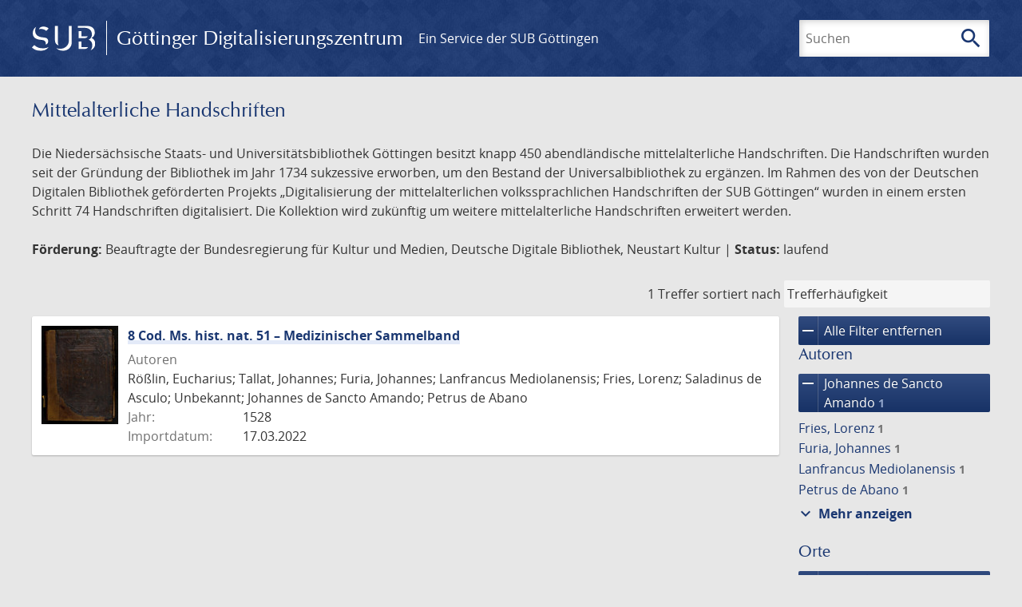

--- FILE ---
content_type: text/html; charset=UTF-8
request_url: https://images.sub.uni-goettingen.de/collection/DDB_NEUSTART_KULTUR?filter%5B0%5D%5Bfacet_place_publish%5D=Rostock&filter%5B1%5D%5Bfacet_creator_personal%5D=Johannes%20de%20Sancto%20Amando&filter%5B2%5D%5Bdc%5D=ddb_neustart_kultur
body_size: 5109
content:
<!DOCTYPE html>
<html class="root" lang="de">
<head>
    <meta charset="UTF-8"/>
<meta name="viewport" content="width=device-width, initial-scale=1">
<title>Mittelalterliche Handschriften - GDZ - Göttinger Digitalisierungszentrum</title>
<link rel="icon" type="image/x-icon" href="/favicon.ico"/>
<link rel="alternate" type="application/atom+xml" title="Atom-Feed" href="https://images.sub.uni-goettingen.de/feed/atom" />
<link rel="alternate" type="application/rss+xml" title="RSS-Feed" href="https://images.sub.uni-goettingen.de/feed/rss" />
<meta property="og:title" content="Mittelalterliche Handschriften - GDZ - Göttinger Digitalisierungszentrum" />
<meta property="og:type" content="website" />
            <link rel="stylesheet" href="/build/app.37fdcb1a.css">
    </head>
<body class="site">

<header class="header" data-role="header">
    <div class="header_inner">
        <div class="header_main" role="banner">
            <a class="header_logo" href="/">
                <img src="/images/sub-logo.svg" alt="SUB" title="Staats- und Universitätsbibliothek Göttingen">
                <span class="header_title -long">Göttinger Digitalisierungszentrum</span>
                <span class="header_title -short">GDZ</span>
            </a>
            <div class="header_secondary">
                <a href="https://www.sub.uni-goettingen.de">
                    Ein Service der SUB Göttingen
                </a>
            </div>
        </div>

        <ul class="header_nav">
                                    <li class="header_nav-item">
                <button class="header_search-toggle">
                    <i class="icon">search</i>
                    Suchen
                </button>
            </li>
        </ul>

        
<div class="search">
    <form name="search" method="get" action="/suche" class="search_form -visible" role="search">
    <input type="text" id="search_q" name="search[q]" required="required" class="search_input" size="32" placeholder="Suchen" />
    <button type="submit" class="search_submit" name="search_submit">
        <i class="icon">search</i>
        <span class="sr-only">Suchen</span>
    </button>
    <div class="search_popup">
        <div class="search_content -visible">
                            <ul class="search_list">
                            <li class="search_item"><input type="radio" id="search_searchScope_0" name="search[searchScope]" required="required" class="search_radio" value="all" /><label class="search_label required" for="search_searchScope_0">In allen Dokumenten</label></li>
            <li class="search_item"><input type="radio" id="search_searchScope_1" name="search[searchScope]" required="required" class="search_radio" value="DDB_NEUSTART_KULTUR" checked="checked" /><label class="search_label required" for="search_searchScope_1">In der Sammlung: Mittelalterliche Handschriften</label></li>
    
                </ul>
                <hr class="search_separator">
                        <p>Durchsuche</p>
            <ul class="search_list">
                        <li class="search_item"><input type="radio" id="search_searchType_0" name="search[searchType]" required="required" class="search_radio" value="metadata" checked="checked" /><label class="search_label required" for="search_searchType_0">Metadaten</label></li>
            <li class="search_item"><input type="radio" id="search_searchType_1" name="search[searchType]" required="required" class="search_radio" value="fulltext" /><label class="search_label required" for="search_searchType_1">Volltext</label></li>
            <li class="search_item"><input type="radio" id="search_searchType_2" name="search[searchType]" required="required" class="search_radio" value="default" /><label class="search_label required" for="search_searchType_2">Metadaten und Volltext</label></li>
    
            </ul>
            <p>
                <a href="/search/advanced/">Erweiterte Suche</a>
            </p>
            <button class="search_close" title="Schließen">
                <i class="icon">close</i>
                <span class="sr-only">Schließen</span>
            </button>
        </div>
    </div>
    <input type="hidden" id="search_collection" name="search[collection]" value="DDB_NEUSTART_KULTUR" />
    </form>
</div>

    </div>
</header>

<div class="site_wrap">
    <div class="content">
            
    <div class="collections_above">
        <header class="collections_header">
            <h1 class="collections_title">Mittelalterliche Handschriften</h1>
        </header>

                    <p>Die Niedersächsische Staats- und Universitätsbibliothek Göttingen besitzt knapp 450
abendländische mittelalterliche Handschriften. Die Handschriften wurden seit der
Gründung der Bibliothek im Jahr 1734 sukzessive erworben, um den Bestand der
Universalbibliothek zu ergänzen. Im Rahmen des von der Deutschen Digitalen Bibliothek
geförderten Projekts „Digitalisierung der mittelalterlichen volkssprachlichen Handschriften
der SUB Göttingen“ wurden in einem ersten Schritt 74 Handschriften digitalisiert.
Die Kollektion wird zukünftig um weitere mittelalterliche Handschriften erweitert werden.</p>
<p><strong>Förderung:</strong> Beauftragte der Bundesregierung für Kultur und Medien, Deutsche Digitale Bibliothek,
Neustart Kultur | <strong>Status:</strong> laufend</p>
            </div>
                    <div class="navigation -top">
    <div class="find_aside">
        <span class="find_count">1 Treffer</span>
        <span class="find_sort">
                
    <label for="sort">sortiert nach</label>
    <select class="find_sort-order" id="sort">
        <option value="score-desc" selected>Trefferhäufigkeit</option>
        <option value="bycreator-asc" >Autor aufsteigend</option>
        <option value="bycreator-desc" >Autor absteigend</option>
        <option value="year_publish-asc" >Jahr aufsteigend</option>
        <option value="year_publish-desc" >Jahr absteigend</option>
        <option value="date_indexed-asc" >Importdatum aufsteigend</option>
        <option value="date_indexed-desc" >Importdatum absteigend</option>
        <option value="bytitle-asc" >Titel aufsteigend</option>
        <option value="bytitle-desc" >Titel absteigend</option>
        <option value="date_modified-asc" >Änderungsdatum aufsteigend</option>
        <option value="date_modified-desc" >Änderungsdatum absteigend</option>
            </select>
</span>
    </div>
        

</div>

        <div class="result">

                            <section class="facets">
                    
<div class="facets_header">
    <button class="facets_toggle -show">Filter anzeigen</button>
    <button class="facets_toggle -hide hidden">Filter ausblenden</button>
</div>

<div class="facets_body">
                    <a class="facets_remove" href="/collection/DDB_NEUSTART_KULTUR">
            <i class="icon">remove</i>
            Alle Filter entfernen
        </a>
    
                                                                                                                    
        <article class="facet">
                        
            <h2>Autoren</h2>

            <ol class="facet_list">
                                                                                                                                                                                                                                <li class="facet_item">
                                                                                                                                                                                                                                                                                                                                                                                                                                                        <a class="facet_link -remove" href="/collection/DDB_NEUSTART_KULTUR?filter%5B0%5D%5Bfacet_place_publish%5D=Rostock&amp;filter%5B1%5D%5Bdc%5D=ddb_neustart_kultur&amp;page=1" title="Filter entfernen: Autor ist „Johannes de Sancto Amando“">
                                    <i class="icon">remove</i>
                                    Johannes de Sancto Amando&nbsp;<span class="facet_count">1</span>
                                </a>
                            </li>
                                                                                                                                                                                                                                                                                                                                                                                            <li class="facet_item">
                                                                                                <a class="facet_link" href="/collection/DDB_NEUSTART_KULTUR?filter%5B0%5D%5Bfacet_place_publish%5D=Rostock&amp;filter%5B1%5D%5Bfacet_creator_personal%5D=Johannes%20de%20Sancto%20Amando&amp;filter%5B2%5D%5Bdc%5D=ddb_neustart_kultur&amp;filter%5B3%5D%5Bfacet_creator_personal%5D=Fries,%20Lorenz" title="Filter hinzufügen: Autor ist „Fries, Lorenz“">
                                    Fries, Lorenz&nbsp;<span class="facet_count">1</span>
                                </a>
                            </li>
                                                                                                <li class="facet_item">
                                                                                                <a class="facet_link" href="/collection/DDB_NEUSTART_KULTUR?filter%5B0%5D%5Bfacet_place_publish%5D=Rostock&amp;filter%5B1%5D%5Bfacet_creator_personal%5D=Johannes%20de%20Sancto%20Amando&amp;filter%5B2%5D%5Bdc%5D=ddb_neustart_kultur&amp;filter%5B3%5D%5Bfacet_creator_personal%5D=Furia,%20Johannes" title="Filter hinzufügen: Autor ist „Furia, Johannes“">
                                    Furia, Johannes&nbsp;<span class="facet_count">1</span>
                                </a>
                            </li>
                                                                                                                                            <li class="facet_item">
                                                                                                <a class="facet_link" href="/collection/DDB_NEUSTART_KULTUR?filter%5B0%5D%5Bfacet_place_publish%5D=Rostock&amp;filter%5B1%5D%5Bfacet_creator_personal%5D=Johannes%20de%20Sancto%20Amando&amp;filter%5B2%5D%5Bdc%5D=ddb_neustart_kultur&amp;filter%5B3%5D%5Bfacet_creator_personal%5D=Lanfrancus%20Mediolanensis" title="Filter hinzufügen: Autor ist „Lanfrancus Mediolanensis“">
                                    Lanfrancus Mediolanensis&nbsp;<span class="facet_count">1</span>
                                </a>
                            </li>
                                                                                                <li class="facet_item">
                                                                                                <a class="facet_link" href="/collection/DDB_NEUSTART_KULTUR?filter%5B0%5D%5Bfacet_place_publish%5D=Rostock&amp;filter%5B1%5D%5Bfacet_creator_personal%5D=Johannes%20de%20Sancto%20Amando&amp;filter%5B2%5D%5Bdc%5D=ddb_neustart_kultur&amp;filter%5B3%5D%5Bfacet_creator_personal%5D=Petrus%20de%20Abano" title="Filter hinzufügen: Autor ist „Petrus de Abano“">
                                    Petrus de Abano&nbsp;<span class="facet_count">1</span>
                                </a>
                            </li>
                                                                                                <li class="facet_item">
                                                                                                <a class="facet_link" href="/collection/DDB_NEUSTART_KULTUR?filter%5B0%5D%5Bfacet_place_publish%5D=Rostock&amp;filter%5B1%5D%5Bfacet_creator_personal%5D=Johannes%20de%20Sancto%20Amando&amp;filter%5B2%5D%5Bdc%5D=ddb_neustart_kultur&amp;filter%5B3%5D%5Bfacet_creator_personal%5D=R%C3%B6%C3%9Flin,%20Eucharius" title="Filter hinzufügen: Autor ist „Rößlin, Eucharius“">
                                    Rößlin, Eucharius&nbsp;<span class="facet_count">1</span>
                                </a>
                            </li>
                                                                                                <li class="facet_item">
                                                                                                <a class="facet_link" href="/collection/DDB_NEUSTART_KULTUR?filter%5B0%5D%5Bfacet_place_publish%5D=Rostock&amp;filter%5B1%5D%5Bfacet_creator_personal%5D=Johannes%20de%20Sancto%20Amando&amp;filter%5B2%5D%5Bdc%5D=ddb_neustart_kultur&amp;filter%5B3%5D%5Bfacet_creator_personal%5D=Saladinus%20de%20Asculo" title="Filter hinzufügen: Autor ist „Saladinus de Asculo“">
                                    Saladinus de Asculo&nbsp;<span class="facet_count">1</span>
                                </a>
                            </li>
                                                                                                <li class="facet_item">
                                                                                                <a class="facet_link" href="/collection/DDB_NEUSTART_KULTUR?filter%5B0%5D%5Bfacet_place_publish%5D=Rostock&amp;filter%5B1%5D%5Bfacet_creator_personal%5D=Johannes%20de%20Sancto%20Amando&amp;filter%5B2%5D%5Bdc%5D=ddb_neustart_kultur&amp;filter%5B3%5D%5Bfacet_creator_personal%5D=Tallat,%20Johannes" title="Filter hinzufügen: Autor ist „Tallat, Johannes“">
                                    Tallat, Johannes&nbsp;<span class="facet_count">1</span>
                                </a>
                            </li>
                                                                                                <li class="facet_item">
                                                                                                <a class="facet_link" href="/collection/DDB_NEUSTART_KULTUR?filter%5B0%5D%5Bfacet_place_publish%5D=Rostock&amp;filter%5B1%5D%5Bfacet_creator_personal%5D=Johannes%20de%20Sancto%20Amando&amp;filter%5B2%5D%5Bdc%5D=ddb_neustart_kultur&amp;filter%5B3%5D%5Bfacet_creator_personal%5D=Unbekannt" title="Filter hinzufügen: Autor ist „Unbekannt“">
                                    Unbekannt&nbsp;<span class="facet_count">1</span>
                                </a>
                            </li>
                                                                        </ol>

                            <button class="facet_list-toggle -expand">
                    <i class="icon">expand_more</i>
                    Mehr anzeigen
                </button>

                <button class="facet_list-toggle -collapse">
                    <i class="icon">expand_less</i>
                    Weniger anzeigen
                </button>
                    </article>
                                                                                                                                        
        <article class="facet">
                        
            <h2>Orte</h2>

            <ol class="facet_list">
                                                                                                                                        <li class="facet_item">
                                                                                                                                                                                                                                                                                                                                                                                                                                                        <a class="facet_link -remove" href="/collection/DDB_NEUSTART_KULTUR?filter%5B0%5D%5Bfacet_creator_personal%5D=Johannes%20de%20Sancto%20Amando&amp;filter%5B1%5D%5Bdc%5D=ddb_neustart_kultur&amp;page=1" title="Filter entfernen: Ort ist „Rostock“">
                                    <i class="icon">remove</i>
                                    Rostock&nbsp;<span class="facet_count">1</span>
                                </a>
                            </li>
                                                                                                                                        </ol>

                            <button class="facet_list-toggle -expand">
                    <i class="icon">expand_more</i>
                    Mehr anzeigen
                </button>

                <button class="facet_list-toggle -collapse">
                    <i class="icon">expand_less</i>
                    Weniger anzeigen
                </button>
                    </article>
                                                                                                
        <article class="facet">
                        
            <h2>Jahre</h2>

            <ol class="facet_list">
                                                                                                                                    </ol>

                                                            <div
                    class="facet_histogram"
                    data-years='[[1528,1]]'
                >
                </div>
                <form class="facet_year">
                    <input
                        type="number"
                        class="facet_year-input"
                        min="0"
                        max="9999"
                        placeholder="Jahr"
                        value=""
                    >
                    bis
                    <input
                        type="number"
                        class="facet_year-input"
                        min="0"
                        max="9999"
                        placeholder="Jahr"
                        value=""
                    >
                    <button type="submit" class="facet_year-submit">
                        <i class="icon">keyboard_arrow_right</i>
                        <span class="sr-only">Suche einschränken</span>
                    </button>
                </form>
                    </article>
                                                                                                                            
        <article class="facet">
                        
            <h2>Sammlungen</h2>

            <ol class="facet_list">
                                                                                                                                        <li class="facet_item">
                                                                                                                                                                                                                                                                                                                                                                                                                                                        <a class="facet_link -remove" href="/collection/DDB_NEUSTART_KULTUR?filter%5B0%5D%5Bfacet_place_publish%5D=Rostock&amp;filter%5B1%5D%5Bfacet_creator_personal%5D=Johannes%20de%20Sancto%20Amando&amp;page=1" title="Filter entfernen: Sammlung ist „ddb_neustart_kultur“">
                                    <i class="icon">remove</i>
                                    ddb_neustart_kultur&nbsp;<span class="facet_count">1</span>
                                </a>
                            </li>
                                                                                                                                                                                                            <li class="facet_item">
                                                                                                <a class="facet_link" href="/collection/DDB_NEUSTART_KULTUR?filter%5B0%5D%5Bfacet_place_publish%5D=Rostock&amp;filter%5B1%5D%5Bfacet_creator_personal%5D=Johannes%20de%20Sancto%20Amando&amp;filter%5B2%5D%5Bdc%5D=ddb_neustart_kultur&amp;filter%5B3%5D%5Bdc%5D=handschriften" title="Filter hinzufügen: Sammlung ist „Handschriften“">
                                    Handschriften&nbsp;<span class="facet_count">1</span>
                                </a>
                            </li>
                                                                        </ol>

                            <button class="facet_list-toggle -expand">
                    <i class="icon">expand_more</i>
                    Mehr anzeigen
                </button>

                <button class="facet_list-toggle -collapse">
                    <i class="icon">expand_less</i>
                    Weniger anzeigen
                </button>
                    </article>
            </div>
                </section>
            
            <ol class="result_list" start="1">
                
                                        <li class="result_item">
    <article class="result_wrap">
        <div class="result_left">
                                                    
                            <a class="result_thumbnail" href="/id/DE-611-HS-3793909?origin=/collection/DDB_NEUSTART_KULTUR?filter%255B0%255D%255Bfacet_place_publish%255D%3DRostock%26filter%255B1%255D%255Bfacet_creator_personal%255D%3DJohannes%2520de%2520Sancto%2520Amando%26filter%255B2%255D%255Bdc%255D%3Dddb_neustart_kultur&amp;collection=DDB_NEUSTART_KULTUR">
                    <img src="https://images.sub.uni-goettingen.de/iiif/image/gdz:DE-611-HS-3793909:00000001/full/96,/0/default.jpg" alt="">
                </a>
                    </div>

        <div class="result_metadata">
            <h2 class="result_title">
                <a class="result_link" title="8 Cod. Ms. hist. nat. 51 – Medizinischer Sammelband" href="/id/DE-611-HS-3793909?origin=/collection/DDB_NEUSTART_KULTUR?filter%255B0%255D%255Bfacet_place_publish%255D%3DRostock%26filter%255B1%255D%255Bfacet_creator_personal%255D%3DJohannes%2520de%2520Sancto%2520Amando%26filter%255B2%255D%255Bdc%255D%3Dddb_neustart_kultur&amp;collection=DDB_NEUSTART_KULTUR">8 Cod. Ms. hist. nat. 51 – Medizinischer Sammelband</a>
                <button class="result_title-toggle -expand">
                    <i class="icon">expand_more</i>
                    Ganzen Titel anzeigen
                </button>
                <button class="result_title-toggle -collapse">
                    <i class="icon">expand_less</i>
                    Titel verkleinern
                </button>
            </h2>

                        
            <dl class="result_info">
                                    <dt>Autoren</dt>
                    <dd>
                                                    Rößlin, Eucharius;                                                     Tallat, Johannes;                                                     Furia, Johannes;                                                     Lanfrancus Mediolanensis;                                                     Fries, Lorenz;                                                     Saladinus de Asculo;                                                     Unbekannt;                                                     Johannes de Sancto Amando;                                                     Petrus de Abano                                            </dd>
                                                    <dt>Jahr:</dt>
                    <dd>
                        1528
                    </dd>
                
                <dt>Importdatum:</dt>
                <dd>
                    17.03.2022
                </dd>
            </dl>
                    </div>
    </article>
</li>
                            </ol>
        </div>
        <div class="navigation -bottom">
            

        </div>
        </div>

    <div class="footer">
    <div class="footer_left">
        <ul>
            <li>
                <a href="/site/help">Hilfe zur Suche</a>
            </li>
            <li>
                <a href="/site/contact">Kontakt</a>
            </li>
            <li>
                <a href="/site/imprint">Impressum</a>
            </li>
            <li>
                <a href="/site/privacy">Datenschutz</a>
            </li>
        </ul>
    </div>
    <div class="footer_right">
        <ul>
            <li>
                <a href="/feedback/">Feedback</a>
            </li>
            <li>
                <a href="/feed/rss">RSS-Feed</a>
                <a class="link_mastodon" rel="me" href="https://openbiblio.social/@just_scanned">Mastodon</a>
            </li>
        </ul>
    </div>
</div>
</div>

<div class="colophon">
    <div class="colophon_inner">
        <div class="colophon_above">
            <h6>Just scanned</h6>
            <hx:include src="/_fragment?_hash=qq5aKfNLiqg%2B3yF7tHm%2B0P3mXbWUqmuExD%2Fa42eR3ZM%3D&amp;_path=_format%3Dhtml%26_locale%3Dde%26_controller%3DApp%255CController%255CDocumentController%253A%253AjustScanned"></hx:include>
        </div>
        <div class="colophon_links">
            <div class="colophon_column">
                <h6><a href="https://www.zvdd.de" rel="noreferrer" title="ZVDD - Zentrales Verzeichnis digitalisierter Drucke"
                    target="_blank" class="external-link-new-window">ZVDD - Zentrales Verzeichnis digitalisierter
                        Drucke</a></h6>
                <p class="colophon-copy">Ist Ihr gesuchtes Werk noch nicht in unserem digitalen Bestand? Dann probieren Sie es doch in unserem ZVDD Portal, das mehr als 1.600.000 bundesweit digitalisierte Werke nachweist.</p>
            </div>
            <div class="colophon_column">
                <h6><a href="https://www.sub.uni-goettingen.de/spenden-foerdern/digiwunschbuch/" rel="noreferrer" title="DigiWunschbuch" target="_blank"
                    class="external-link-new-window">DigiWunschbuch</a></h6>
                <p class="colophon-copy">Die Niedersächsische Staats- und Universitätsbibliothek Göttingen (SUB) bietet mit dem Service „DigiWunschbuch” die Möglichkeit, Patenschaften für die Digitalisierung von Büchern zu übernehmen.
                Übernehmen Sie die Patenschaft für die Digitalisierung Ihres Wunschbuches.</p>

            </div>
            <div class="colophon_column">
                <h6><a href="http://www.gutenbergdigital.de/" rel="noreferrer" title="Gutenberg Digital" target="_blank"
                    class="external-link-new-window">Gutenberg Digital</a></h6>
                <p class="colophon-copy">Besuchen Sie das Faksimile der Göttinger Gutenberg Bibel.</p>
            </div>
        </div>
    </div>

    <div class="colophon_top-link">
        <a title="Zurück zum Seitenanfang" href="#top">
            <i class="icon">keyboard_arrow_up</i>
            <span class="sr-only">Zurück zum Seitenanfang</span>
        </a>
    </div>
</div>

  <script src="/build/runtime.68cbd603.js"></script><script src="/build/app.6fd6ece5.js"></script>
<script src="//matomo.gwdg.de/matomo.js" type="text/javascript"></script>
<script type="text/javascript">
  try {
    var matomoTracker = Piwik.getTracker("//matomo.gwdg.de/matomo.php", 143);
    matomoTracker.enableLinkTracking();
    matomoTracker.setDomains(["gdz.sub.uni-goettingen.de", "gdz-srv1.sub.uni-goettingen.de", "resolver.sub.uni-goettingen.de"]);
    matomoTracker.trackGoal(1);
    matomoTracker.setDownloadClasses(["pdfdownload"]);
    matomoTracker.trackPageView();
  } catch (err) {
}
</script>
</body>
